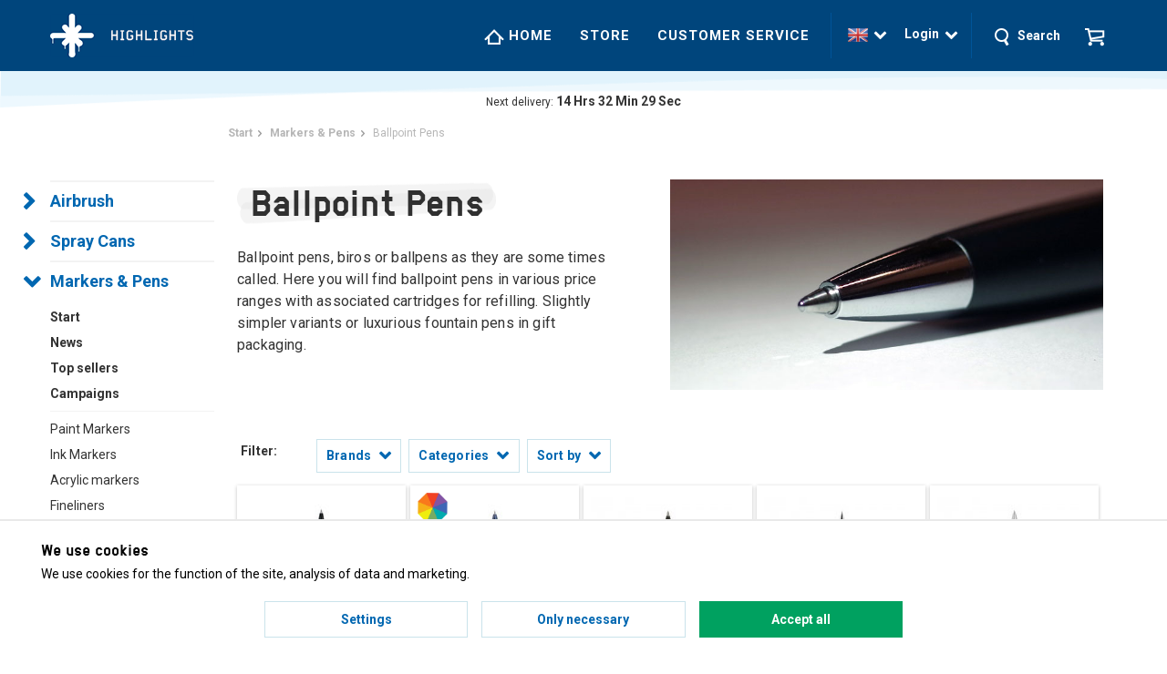

--- FILE ---
content_type: text/html; charset=UTF-8
request_url: https://hlstore.com/en/markers-pens/ballpoint-pens/
body_size: 13640
content:
<!doctype html>
<html lang="en" class="">
<head>
	<!-- Increasly A/B-test 07/03/18 -->
	<script async src='https://d191y0yd6d0jy4.cloudfront.net/sitegainer_5618560.js'></script>
	<meta http-equiv="content-type" content="text/html; charset=utf-8">

		<title>Ballpoint Pens | Highlights</title>

	<meta name="description" content="Buy ballpoint pens, biros or ballpens with associated cartridges for refilling. Slightly simpler variants or luxurious fountain pens in gift packaging.">
	<meta name="keywords" content="">
	<meta name="robots" content="index, follow">
			<meta name="viewport" content="width=device-width, initial-scale=1">
			<!-- WIKINGGRUPPEN 8.6.1 -->

	<link rel="shortcut icon" href="/favicon.png">
	<link rel="stylesheet" href="//wgrremote.se/fonts/wgr-icons/1.0/wgr-icons.min.css">
	<link rel="stylesheet" href="/js/jquery.fancybox-2.15/jquery.fancybox.css">
	<link href="https://fonts.googleapis.com/css?family=Roboto:400,500,700&display=swap" rel="stylesheet">

	<!-- Typekit -->
	<script async src="https://use.typekit.net/dap4mqe.js"></script>
	<script>try{Typekit.load({ async: true });}catch(e){}</script>

	<link rel="stylesheet" href="/frontend/view_desktop/css/compiled.css?599">
<link rel="stylesheet" href="/css/consent.css?1768771646"><link rel="canonical" href="https://hlstore.com/en/markers-pens/ballpoint-pens/">
<link rel="alternate" hreflang="sv" href="https://hlstore.com/markers-pennor/kulspetspennor/">
<link rel="alternate" hreflang="en" href="https://hlstore.com/en/markers-pens/ballpoint-pens/">
<script>
			window.dataLayer = window.dataLayer || [];
			function gtag(){dataLayer.push(arguments);}

			gtag('consent', 'default', {
				'ad_storage': 'denied',
				'analytics_storage': 'denied',
				'ad_user_data': 'denied',
				'ad_personalization': 'denied'
			});

			window.updateGoogleConsents = (function () {
				let consents = {};
				let timeout;
				const addConsents = (function() {
					let executed = false;
					return function() {
						if (!executed) {
							executed = true;
							gtag('consent', 'update', consents);
							delete window.updateGoogleConsents;
						}
					}
				})();

				return function (obj) {
					consents = { ...consents, ...obj };
					clearTimeout(timeout);
					setTimeout(addConsents, 25);
				}
			})();
		</script><script>
			document.addEventListener('DOMContentLoaded', function(){
				$(document).on('acceptCookies1', function() {
					$('body').append(atob('PHNjcmlwdD51cGRhdGVHb29nbGVDb25zZW50cyh7ICdhZF9zdG9yYWdlJzogJ2dyYW50ZWQnIH0pOzwvc2NyaXB0Pg=='));
				});
			});
			</script><script>
			document.addEventListener('DOMContentLoaded', function(){
				$(document).on('acceptCookies1', function() {
					$('body').append(atob('PHNjcmlwdD51cGRhdGVHb29nbGVDb25zZW50cyh7ICdhbmFseXRpY3Nfc3RvcmFnZSc6ICdncmFudGVkJyB9KTs8L3NjcmlwdD4='));
				});
			});
			</script><script>
			document.addEventListener('DOMContentLoaded', function(){
				$(document).on('acceptCookies1', function() {
					$('body').append(atob('PHNjcmlwdD51cGRhdGVHb29nbGVDb25zZW50cyh7ICdhZF91c2VyX2RhdGEnOiAnZ3JhbnRlZCcgfSk7PC9zY3JpcHQ+'));
				});
			});
			</script><script>
			document.addEventListener('DOMContentLoaded', function(){
				$(document).on('acceptCookies1', function() {
					$('body').append(atob('PHNjcmlwdD51cGRhdGVHb29nbGVDb25zZW50cyh7ICdhZF9wZXJzb25hbGl6YXRpb24nOiAnZ3JhbnRlZCcgfSk7PC9zY3JpcHQ+'));
				});
			});
			</script><script>
			document.addEventListener('DOMContentLoaded', function(){
				$(document).on('denyCookies1', function() {
					$('body').append(atob('PHNjcmlwdD51cGRhdGVHb29nbGVDb25zZW50cyh7ICdhZF9zdG9yYWdlJzogJ2RlbmllZCcgfSk7PC9zY3JpcHQ+'));
				});
			});
			</script><script>
			document.addEventListener('DOMContentLoaded', function(){
				$(document).on('denyCookies1', function() {
					$('body').append(atob('PHNjcmlwdD51cGRhdGVHb29nbGVDb25zZW50cyh7ICdhbmFseXRpY3Nfc3RvcmFnZSc6ICdkZW5pZWQnIH0pOzwvc2NyaXB0Pg=='));
				});
			});
			</script><script>
			document.addEventListener('DOMContentLoaded', function(){
				$(document).on('denyCookies1', function() {
					$('body').append(atob('PHNjcmlwdD51cGRhdGVHb29nbGVDb25zZW50cyh7ICdhZF91c2VyX2RhdGEnOiAnZGVuaWVkJyB9KTs8L3NjcmlwdD4='));
				});
			});
			</script><script>
			document.addEventListener('DOMContentLoaded', function(){
				$(document).on('denyCookies1', function() {
					$('body').append(atob('PHNjcmlwdD51cGRhdGVHb29nbGVDb25zZW50cyh7ICdhZF9wZXJzb25hbGl6YXRpb24nOiAnZGVuaWVkJyB9KTs8L3NjcmlwdD4='));
				});
			});
			</script><script>
			if (typeof dataLayer == 'undefined') {var dataLayer = [];} dataLayer.push(["set","url_passthrough","true"]); dataLayer.push({"ecommerce":{"currencyCode":"SEK","impressions":[{"name":"Pilot Ageless Present, Black","id":"PI-608971","price":692,"list":"Ballpoint Pens","category":"en\/markers-pens\/ballpoint-pens","position":1},{"name":"Pilot FriXion Clicker 0.7","id":"PI-417504","price":28.8,"list":"Ballpoint Pens","category":"en\/markers-pens\/ballpoint-pens","position":2},{"name":"Pilot FriXionball","id":"PI-322709","price":28,"list":"Ballpoint Pens","category":"en\/markers-pens\/ballpoint-pens","position":3},{"name":"Pilot MR Animal Collection, Black Crocodile","id":"PI-461538","price":204,"list":"Ballpoint Pens","category":"en\/markers-pens\/ballpoint-pens","position":4},{"name":"Pilot MR Animal Collection, White Tiger","id":"PI-461521","price":204,"list":"Ballpoint Pens","category":"en\/markers-pens\/ballpoint-pens","position":5},{"name":"Pilot Refill FriXion 0.7","id":"PI-356056","price":52,"list":"Ballpoint Pens","category":"en\/markers-pens\/ballpoint-pens","position":6},{"name":"Pilot Refill, BRFN-10M-L","id":"PI-283703","price":20,"list":"Ballpoint Pens","category":"en\/markers-pens\/ballpoint-pens","position":7},{"name":"Pilot Refill, BRFN-30M-B","id":"PI-311475","price":39.2,"list":"Ballpoint Pens","category":"en\/markers-pens\/ballpoint-pens","position":8}]}}); dataLayer.push({"event":"fireRemarketing","remarketing_params":{"ecomm_category":"en\/markers-pens\/ballpoint-pens","ecomm_pagetype":"category"}}); (function(w,d,s,l,i){w[l]=w[l]||[];w[l].push({'gtm.start':
			new Date().getTime(),event:'gtm.js'});var f=d.getElementsByTagName(s)[0],
			j=d.createElement(s),dl=l!='dataLayer'?'&l='+l:'';j.async=true;j.src=
			'//www.googletagmanager.com/gtm.js?id='+i+dl;f.parentNode.insertBefore(j,f);
			})(window,document,'script','dataLayer','GTM-KZZGFJV')
			</script><script>
			document.addEventListener('DOMContentLoaded', function(){
				$(document).on('acceptCookies1', function() {
					$('body').append(atob('PHNjcmlwdD4hZnVuY3Rpb24oZixiLGUsdixuLHQscyl7aWYoZi5mYnEpcmV0dXJuO249Zi5mYnE9ZnVuY3Rpb24oKXtuLmNhbGxNZXRob2Q/[base64]'));
				});
			});
			</script><meta name="google-site-verification" content="6uxcnkTb49neH0QjBq8a4QPgPF23Z3ctUo3abZgZ8a8" />
<meta name="facebook-domain-verification" content="ynaya91xv95qqohc0wlynqd6rzjlc0" />
<meta name="google-site-verification" content="B7aOneceU-y84w4V7A4dVJlIdU-FegaaKs2SeBE52MQ" />	<meta property="og:image" content="https://hlstore.com//images/category/kulspets_klar.jpg" />
	</head>
<link rel="stylesheet" href="/js/OwlCarousel2-2.2.0/assets/owl.carousel.css">
<link rel="stylesheet" href="/js/OwlCarousel2-2.2.0/assets/owl.theme.default.css">
<body class="view-category" itemscope itemtype="http://schema.org/WebPage">
	<!-- Google Tag Manager (noscript) -->
			<noscript><iframe src="https://www.googletagmanager.com/ns.html?id=GTM-KZZGFJV"
				height="0" width="0" style="display:none;visibility:hidden"></iframe></noscript>
			<!-- End Google Tag Manager (noscript) -->
<div class="l-mobile-header">
	<div class="mini-site-logo">
		<a href="/?lang=en"><img src="/frontend/view_desktop/design/logos/mobile-logo_sv.png" class="mini-site-logo" alt="Highlights" width="94" height="94"></a>
		<div class="mini-cart-info"><span class="mini-cart-info-text">The product has been added to your cart</span></div>
	</div>
	<button class="neutral-btn mini-cart js-touch-area" onclick="goToURL('/checkout?lang=en')">
		<div class="mini-cart-inner">
						<img src="/frontend/view_desktop/design/topcart_cartsymbol.png" class="topcart-icon" alt="Cart" width="44" height="40">
		</div>
	</button>
	<button class="neutral-btn mini-wishlist js-touch-area" onclick="goToURL('/wishlist?lang=en')">
		<div class="mini-wishlist-inner js-mobile-wishlist-link is-hidden" itemprop="url">
			<span class="mini-wishlist-count js-wishlist-count">0</span>
			<img src="/frontend/view_desktop/design/topcart_heartsymbol.png" class="wishlist-icon">
		</div>
	</button>
	<button class="neutral-btn mini-user js-touch-area">
		<div class="mini-user-inner"  itemprop="url">
			<img class="user-icon js-dropdown-icon" src="/frontend/view_desktop/design/icon-user-white.png" width="44" height="40">
			<img class="user-icon user-icon--blue js-dropdown-icon" src="/frontend/view_desktop/design/icon-user-blue.png" style="display:none;" width="44" height="40">
		</div>
	</button>
	<button class="neutral-btn mini-search js-touch-area">
		<img class="search-icon js-dropdown-icon" src="/frontend/view_desktop/design/icon-search-white.png" width="44" height="40">
		<img class="search-icon search-icon--blue js-dropdown-icon" src="/frontend/view_desktop/design/icon-search-blue.png" width="44" height="40">
	</button>
	<div class="mini-menu__divider"></div>
	<button class="neutral-btn mini-menu">Menu<i class="wgr-icon icon-chevron-down"></i></button>
</div>

<div class="page">
<div class="l-header">
	<div class="l-constrained clearfix">
		<div class="l-header-logo">
			<a class="site-logo" href="/?lang=en"><img src="/frontend/view_desktop/design/logos/logo_sv.png" srcset="/frontend/view_desktop/design/logos/logo_svx2.png 2x" alt="Highlights" width="308" height="94"></a>
			<a class="site-logo site-logo--small" href="/?lang=en"><img src="/frontend/view_desktop/design/logos/mobile-logo_sv.png" alt="Highlights" width="94" height="94"></a>
		</div>

		<div class="l-header-right">
			<div class="l-menubar clearfix">
									<ul class="nav-float site-nav">
						<li class="site-nav__home"><a href="/?lang=en"><img src="/frontend/view_desktop/design/icon-house-white.png" style="margin-top: 2px;"> Home</a></li>

						
						<li><a href="/en/info/store/">Store</a></li>

						<li><a href="/contact/?lang=en">Customer Service</a></li>
					</ul><!--End .site-nav -->
								</div> <!-- End .l-menubar -->
			<div class="menu-divider"></div>


			<div class="l-header-right__middle">
									<div class="l-header-language js-header-dropdown">
												<img src="/frontend/view_desktop/design/flags/flag_gb.gif" width="60" height="40">
						&nbsp;<i class="wgr-icon icon-chevron-down"></i>
						<div class="language-holder js-header-dropdown-body">
							<form class="lang-changer" name="valutaval" action="javascript:void(0)">
																		<a title="Svenska" href="https://hlstore.com/markers-pennor/kulspetspennor/">
											<img alt="Svenska" src="/frontend/view_desktop/design/flags/flag_se.gif" width="60" height="40">
										</a>
																				<a title="English" href="https://hlstore.com/en/markers-pens/ballpoint-pens/">
											<img alt="English" src="/frontend/view_desktop/design/flags/flag_gb.gif" width="60" height="40">
										</a>
																			<div class="currency-changer select-holder">
										<span class="select-title js-select-title">SEK<i class="wgr-icon icon-chevron-down"></i></span>
										<div class="select-dropdown js-select-dropdown">
																							<a href="#" class="select-option" onclick="setCurrency(this.text); return false;">EUR</a>
																								<a href="#" class="select-option" onclick="setCurrency(this.text); return false;">NOK</a>
																								<a href="#" class="select-option selected" onclick="setCurrency(this.text); return false;">SEK</a>
																						</div>
									</div>
																</form>
						</div>
					</div>
										<div class="l-header-user js-header-dropdown">
						<span>
						Login						&nbsp;<i class="wgr-icon icon-chevron-down"></i></span>
						<div class="user-holder js-header-dropdown-body">
							<form class="js-login" action="/customer-login/?action=login&lang=en" method="post">
				<div class="input-form input-form-inline input-form-inline--small">
					<div class="input-form__row">
						<label for="email">E-mail address:</label>
						<input type="text" name="epost" size="40" autocomplete="off" autocapitalize="off">
					</div>
					<div class="input-form__row">
						<label for="passsowrd">Password:</label>
						<input type="password" name="losen" size="20" autocomplete="off">
					</div>
				</div>
				<!--<input type="checkbox" name="komihag" value="1"><label for="rememberme">Keep me signed in</label>-->
				<br>
				<input class="btn btn--large btn--primary" type="submit" value="Login">
			</form>
			<br>
			<a href="/customer-login/?action=forgot-password-clicked">I forgot my password</a>						</div>
					</div>
								</div>
			<div class="menu-divider"></div>

							<div class="wishlist-placeholder js-wishlist-placeholder">
                </div>
			 	<div class="wishlist-button js-wishlist-button is-hidden">
					<a class="wishlist-link js-wishlist-link" href="/wishlist?lang=en" itemprop="url">
						<img src="/frontend/view_desktop/design/topcart_heartsymbol.png" class="wishlist-icon">
						<span class="wishlist-count js-wishlist-count">0</span>
					</a>
				</div>
				
			<div class="l-header-search js-header-dropdown js-header-search">
				<!-- Search Box -->
				<img class="search-icon js-dropdown-icon" src="/frontend/view_desktop/design/icon-search-white.png"><img class="search-icon js-dropdown-icon" src="/frontend/view_desktop/design/icon-search-blue.png" style="display:none;">&nbsp;&nbsp;<span>Search</span>
				<div class="search-holder js-header-dropdown-body">
					<form method="get" action="/search/" class="site-search input-highlight input-table input-table--middle" itemprop="potentialAction" itemscope itemtype="http://schema.org/SearchAction">
						<meta itemprop="target" content="https://hlstore.com/search/?q={q}&lang=en"/>
						<input type="hidden" name="lang" value="en">
						<div class="input-table__item stretched">
							<input type="search" autocomplete="off" value="" name="q" class="js-autocomplete-input neutral-btn stretched site-search__input" placeholder="Search products and categories" required itemprop="query-input">
							<div class="is-autocomplete-spinner"></div>
							<i class="is-autocomplete-clear autocomplete-clear wgr-icon icon-times-circle"></i>
						</div>
						<div class="input-table__item">
						    <button type="submit" class="neutral-btn site-search__btn"><i class="autocomplete-go wgr-icon icon-arrow-circle-right"></i></button>
						</div>
					</form>
				</div>
			</div>

			<div class="l-header-cart ">
									<div id="topcart-holder">
                    	<img src="/frontend/view_desktop/design/topcart_cartsymbol.png" class="topcart-icon js-dropdown-icon" alt="Cart">
                        <img src="/frontend/view_desktop/design/topcart_cartsymbol_blue.png" class="topcart-icon js-dropdown-icon" style="display:none;" alt="Cart">
						<div id="topcart-area">
							<i class="wgr-icon icon-cart topcart-font-icon"></i><div id="topcart-hoverarea"></div>						</div>
					</div>
					<div id="popcart" class="popcart js-header-dropdown-body">
											</div>
								</div>

					</div><!-- End .l-header-right -->

	</div>
</div><div class="l-header-border"></div><!-- End .l-header -->

<div class="l-holder clearfix">
	<div id="deliveryCounter" class="delivery-counter">
		Next delivery:		<div class="weekend-placeholder" style="display: none;">Next working day 13:00</div>
		<div id="countdown" data-lang="en" class="countdown"></div>
	</div>
	<div class="l-content clearfix">
		<div class="l-sidebar-primary">

			<!-- Categories -->
			<div class="module module--categories">
				<div class="module__body wipe">
					<ul class="listmenu listmenu-0"><li>
				<a href="/en/airbrush/" title="Airbrush">Airbrush<i class="menu-node js-menu-node wgr-icon icon-chevron-right" data-arrows="icon-chevron-down icon-chevron-right"></i></a><ul class="listmenu listmenu-1"><div class="featured-items"><li>
				<a href="/en/airbrush/" title="Start"><b>Start</b></a>
			</li>
			<li>
				<a href="/en/airbrush/news/" title="News"><b>News</b></a>
			</li>
			<li>
				<a href="/en/airbrush/toplist/" title="Top sellers"><b>Top sellers</b></a>
			</li>
			<li>
				<a href="/en/airbrush/campaigns/" title="Campaigns"><b>Campaigns</b></a>
			</li></div><li>
				<a href="/en/airbrush/airbrush-guns/" title="Airbrush Guns">Airbrush Guns</a></li><li>
				<a href="/en/airbrush/compressors/" title="Compressors">Compressors</a></li><li>
				<a href="/en/airbrush/airbrush-packs/" title="Airbrush packs">Airbrush packs</a></li><li>
				<a href="/en/airbrush/airbrush-colours/" title="Airbrush colours">Airbrush colours</a></li><li>
				<a href="/en/airbrush/mediums-varnishes/" title="Mediums &amp; Varnishes">Mediums & Varnishes</a></li><li>
				<a href="/en/airbrush/cleaning/" title="Cleaning">Cleaning</a></li><li>
				<a href="/en/airbrush/stencils-templates/" title="Stencils &amp; Templates">Stencils & Templates</a></li><li>
				<a href="/en/airbrush/tape-masking/" title="Tape &amp; Masking">Tape & Masking</a></li><li>
				<a href="/en/airbrush/protection/" title="Protection">Protection</a></li><li>
				<a href="/en/airbrush/replacement-parts/" title="Replacement parts">Replacement parts</a></li><li>
				<a href="/en/airbrush/airbrush-supplies/" title="Airbrush supplies">Airbrush supplies</a></li></ul></li><li>
				<a href="/en/spray-cans/" title="Spray Cans">Spray Cans<i class="menu-node js-menu-node wgr-icon icon-chevron-right" data-arrows="icon-chevron-down icon-chevron-right"></i></a><ul class="listmenu listmenu-1"><div class="featured-items"><li>
				<a href="/en/spray-cans/" title="Start"><b>Start</b></a>
			</li>
			<li>
				<a href="/en/spray-cans/news/" title="News"><b>News</b></a>
			</li>
			<li>
				<a href="/en/spray-cans/toplist/" title="Top sellers"><b>Top sellers</b></a>
			</li>
			<li>
				<a href="/en/spray-cans/campaigns/" title="Campaigns"><b>Campaigns</b></a>
			</li></div><li>
				<a href="/en/spray-cans/spray-paint/" title="Spray paint">Spray paint</a></li><li>
				<a href="/en/spray-cans/spray-varnish/" title="Spray Varnish">Spray Varnish</a></li><li>
				<a href="/en/spray-cans/primer/" title="Primer">Primer</a></li><li>
				<a href="/en/spray-cans/effect-spray/" title="Effect Spray">Effect Spray</a></li><li>
				<a href="/en/spray-cans/technical-spray-paint/" title="Technical Spray Paint">Technical Spray Paint</a></li><li>
				<a href="/en/spray-cans/water-based-spray/" title="Water Based Spray">Water Based Spray</a></li><li>
				<a href="/en/spray-cans/combo-packs/" title="Combo Packs">Combo Packs</a></li><li>
				<a href="/en/spray-cans/caps-nozzles/" title="Caps &amp; Nozzles">Caps & Nozzles</a></li><li>
				<a href="/en/spray-cans/gasmask-filters/" title="Gasmask &amp; filters">Gasmask & filters</a></li><li>
				<a href="/en/spray-cans/gloves-protection/" title="Gloves &amp; protection">Gloves & protection</a></li><li>
				<a href="/en/spray-cans/sanding-sponge-tape/" title="Sanding sponge &amp; Tape">Sanding sponge & Tape</a></li><li>
				<a href="/en/spray-cans/limited-edition/" title="Limited edition">Limited edition</a></li><li>
				<a href="/en/spray-cans/spray-accessories/" title="Spray accessories">Spray accessories</a></li><li>
				<a href="/en/spray-cans/stretch-film/" title="Stretch film">Stretch film</a></li><li>
				<a href="/en/spray-cans/merchandise/" title="Merchandise">Merchandise</a></li></ul></li><li class="is-listmenu-opened">
				<a class="selected" href="/en/markers-pens/" title="Markers &amp; Pens">Markers & Pens<i class="menu-node js-menu-node wgr-icon icon-chevron-down" data-arrows="icon-chevron-down icon-chevron-right"></i></a><ul class="listmenu listmenu-1"><div class="featured-items"><li>
				<a href="/en/markers-pens/" title="Start"><b>Start</b></a>
			</li>
			<li>
				<a href="/en/markers-pens/news/" title="News"><b>News</b></a>
			</li>
			<li>
				<a href="/en/markers-pens/toplist/" title="Top sellers"><b>Top sellers</b></a>
			</li>
			<li>
				<a href="/en/markers-pens/campaigns/" title="Campaigns"><b>Campaigns</b></a>
			</li></div><li>
				<a href="/en/markers-pens/paint-markers/" title="Paint Markers">Paint Markers</a></li><li>
				<a href="/en/markers-pens/ink-markers/" title="Ink Markers">Ink Markers</a></li><li>
				<a href="/en/markers-pens/acrylic-markers/" title="Acrylic markers">Acrylic markers</a></li><li>
				<a href="/en/markers-pens/fineliners/" title="Fineliners">Fineliners</a></li><li>
				<a href="/en/markers-pens/squeeze-markers/" title="Squeeze markers">Squeeze markers</a></li><li>
				<a href="/en/markers-pens/design-markers/" title="Design Markers">Design Markers</a></li><li>
				<a href="/en/markers-pens/industrial-markers/" title="Industrial Markers">Industrial Markers</a></li><li>
				<a href="/en/markers-pens/industrial-crayons/" title="Industrial crayons">Industrial crayons</a></li><li>
				<a href="/en/markers-pens/chalk-markers/" title="Chalk Markers">Chalk Markers</a></li><li>
				<a href="/en/markers-pens/felt-tip-markers/" title="Felt tip markers">Felt tip markers</a></li><li class="is-listmenu-opened">
				<a class="selected" href="/en/markers-pens/ballpoint-pens/" title="Ballpoint Pens">Ballpoint Pens</a></li><li>
				<a href="/en/markers-pens/water-color-pencils/" title="Water Color Pencils">Water Color Pencils</a></li><li>
				<a href="/en/markers-pens/calligraphy-pens/" title="Calligraphy pens">Calligraphy pens</a></li><li>
				<a href="/en/markers-pens/pencils/" title="Pencils">Pencils</a></li><li>
				<a href="/en/markers-pens/pastel/" title="Pastel">Pastel</a></li><li>
				<a href="/en/markers-pens/marker-refill/" title="Marker Refill">Marker Refill</a></li><li>
				<a href="/en/markers-pens/empty-markers/" title="Empty markers">Empty markers</a></li><li>
				<a href="/en/markers-pens/nibs-accessories/" title="Nibs &amp; Accessories">Nibs & Accessories</a></li><li>
				<a href="/en/markers-pens/train-models/" title="Train models">Train models</a></li><li>
				<a href="/en/markers-pens/discounted-packs/" title="Discounted Packs">Discounted Packs</a></li><li>
				<a href="/en/markers-pens/stickers/" title="Stickers">Stickers</a></li></ul></li><li>
				<a href="/en/art-supplies/" title="Art Supplies">Art Supplies<i class="menu-node js-menu-node wgr-icon icon-chevron-right" data-arrows="icon-chevron-down icon-chevron-right"></i></a><ul class="listmenu listmenu-1"><div class="featured-items"><li>
				<a href="/en/art-supplies/" title="Start"><b>Start</b></a>
			</li>
			<li>
				<a href="/en/art-supplies/news/" title="News"><b>News</b></a>
			</li>
			<li>
				<a href="/en/art-supplies/toplist/" title="Top sellers"><b>Top sellers</b></a>
			</li>
			<li>
				<a href="/en/art-supplies/campaigns/" title="Campaigns"><b>Campaigns</b></a>
			</li></div><li>
				<a href="/en/art-supplies/acrylic-paint/" title="Acrylic paint">Acrylic paint</a></li><li>
				<a href="/en/art-supplies/water-colours/" title="Water colours">Water colours</a></li><li>
				<a href="/en/art-supplies/oil-paint/" title="Oil Paint">Oil Paint</a></li><li>
				<a href="/en/art-supplies/ink-paint/" title="Ink &amp; Paint">Ink & Paint</a></li><li>
				<a href="/en/art-supplies/painting-mediums/" title="Painting mediums">Painting mediums</a></li><li>
				<a href="/en/art-supplies/artist-paint-brushes/" title="Artist Paint Brushes">Artist Paint Brushes</a></li><li>
				<a href="/en/art-supplies/canvas-surfaces/" title="Canvas &amp; Surfaces">Canvas & Surfaces</a></li><li>
				<a href="/en/art-supplies/painting-accessories/" title="Painting accessories">Painting accessories</a></li><li>
				<a href="/en/art-supplies/calligraphy/" title="Calligraphy">Calligraphy</a></li><li>
				<a href="/en/art-supplies/sketch-books-papers/" title="Sketch books &amp; Papers">Sketch books & Papers</a></li><li>
				<a href="/en/art-supplies/cutting-mats/" title="Cutting Mats">Cutting Mats</a></li><li>
				<a href="/en/art-supplies/drawing-tools-accessories/" title="Drawing Tools &amp; Accessories">Drawing Tools & Accessories</a></li><li>
				<a href="/en/art-supplies/light-tables-projectors/" title="Light Tables &amp; Projectors">Light Tables & Projectors</a></li><li>
				<a href="/en/art-supplies/stencils-templates/" title="Stencils &amp; Templates">Stencils & Templates</a></li><li>
				<a href="/en/art-supplies/screen-printing/" title="Screen printing">Screen printing</a></li><li>
				<a href="/en/art-supplies/combo-packs/" title="Combo Packs">Combo Packs</a></li><li>
				<a href="/en/art-supplies/lino-printing/" title="Lino printing">Lino printing</a></li><li>
				<a href="/en/art-supplies/sign-painting/" title="Sign painting">Sign painting</a></li><li>
				<a href="/en/art-supplies/textile-paint/" title="Textile Paint">Textile Paint</a></li><li>
				<a href="/en/art-supplies/latex-paint/" title="Latex paint">Latex paint</a></li><li>
				<a href="/en/art-supplies/gouache-paint/" title="Gouache Paint">Gouache Paint</a></li><li>
				<a href="/en/art-supplies/paint-brushes-rollers/" title="Paint Brushes &amp; Rollers">Paint Brushes & Rollers</a></li><li>
				<a href="/en/art-supplies/stickers/" title="Stickers">Stickers</a></li><li>
				<a href="/en/art-supplies/coloring-books/" title="Coloring Books">Coloring Books</a></li></ul></li><li>
				<a href="/en/books-magazines/" title="Books &amp; Magazines">Books & Magazines<i class="menu-node js-menu-node wgr-icon icon-chevron-right" data-arrows="icon-chevron-down icon-chevron-right"></i></a><ul class="listmenu listmenu-1"><div class="featured-items"><li>
				<a href="/en/books-magazines/" title="Start"><b>Start</b></a>
			</li>
			<li>
				<a href="/en/books-magazines/news/" title="News"><b>News</b></a>
			</li>
			<li>
				<a href="/en/books-magazines/toplist/" title="Top sellers"><b>Top sellers</b></a>
			</li>
			<li>
				<a href="/en/books-magazines/campaigns/" title="Campaigns"><b>Campaigns</b></a>
			</li></div><li>
				<a href="/en/books-magazines/graffiti-books/" title="Graffiti Books">Graffiti Books</a></li><li>
				<a href="/en/books-magazines/graffiti-magazines/" title="Graffiti Magazines">Graffiti Magazines</a></li><li>
				<a href="/en/books-magazines/hip-hop/" title="Hip hop">Hip hop</a></li><li>
				<a href="/en/books-magazines/classics/" title="Classics">Classics</a></li><li>
				<a href="/en/books-magazines/street-art/" title="Street Art">Street Art</a></li><li>
				<a href="/en/books-magazines/art-design/" title="Art &amp; Design">Art & Design</a></li><li>
				<a href="/en/books-magazines/do-it-yourself/" title="Do it yourself">Do it yourself</a></li><li>
				<a href="/en/books-magazines/collectibles/" title="Collectibles">Collectibles</a></li><li>
				<a href="/en/books-magazines/lifestyle-culture/" title="Lifestyle &amp; Culture">Lifestyle & Culture</a></li><li>
				<a href="/en/books-magazines/coloring-books/" title="Coloring Books">Coloring Books</a></li><li>
				<a href="/en/books-magazines/sticker-books/" title="Sticker Books">Sticker Books</a></li><li>
				<a href="/en/books-magazines/tattoos/" title="Tattoos">Tattoos</a></li><li>
				<a href="/en/books-magazines/fanzines/" title="Fanzines">Fanzines</a></li></ul></li><li>
				<a href="/en/streetwear/" title="Streetwear">Streetwear<i class="menu-node js-menu-node wgr-icon icon-chevron-right" data-arrows="icon-chevron-down icon-chevron-right"></i></a><ul class="listmenu listmenu-1"><div class="featured-items"><li>
				<a href="/en/streetwear/" title="Start"><b>Start</b></a>
			</li>
			<li>
				<a href="/en/streetwear/news/" title="News"><b>News</b></a>
			</li>
			<li>
				<a href="/en/streetwear/toplist/" title="Top sellers"><b>Top sellers</b></a>
			</li>
			<li>
				<a href="/en/streetwear/campaigns/" title="Campaigns"><b>Campaigns</b></a>
			</li></div><li>
				<a href="/en/streetwear/accessories/" title="Accessories">Accessories</a></li><li>
				<a href="/en/streetwear/pants/" title="Pants">Pants</a></li><li>
				<a href="/en/streetwear/jackets/" title="Jackets">Jackets</a></li><li>
				<a href="/en/streetwear/caps/" title="Caps">Caps</a></li><li>
				<a href="/en/streetwear/beanies/" title="Beanies">Beanies</a></li><li>
				<a href="/en/streetwear/bags-backpacks/" title="Bags &amp; Backpacks">Bags & Backpacks</a></li><li>
				<a href="/en/streetwear/shirts/" title="Shirts">Shirts</a></li><li>
				<a href="/en/streetwear/t-shirts/" title="T-shirts">T-shirts</a></li><li>
				<a href="/en/streetwear/sweats-hoodies/" title="Sweats &amp; Hoodies">Sweats & Hoodies</a></li><li>
				<a href="/en/streetwear/shorts/" title="Shorts">Shorts</a></li><li>
				<a href="/en/streetwear/swimwear/" title="Swimwear">Swimwear</a></li></ul></li><li>
				<a href="/en/prints/" title="Prints">Prints</a></li></ul>				</div>
			</div> <!-- End .module -->

			<!-- Other Stuff -->
			<div class="module module--small">
				<div class="module__body wipe">
					<ul class="listmenu listmenu-0">
												<li>
							<a class="" href="/brands/?lang=en">
								Brands							</a>
													</li>

												<li>
							<a class="" href="/contact/?lang=en">Customer Service</a>
							<ul class="listmenu listmenu-1">
								<li>
									<a class="" href="/contact/?lang=en">Contact us</a>
								</li>
																		<li><a class="" href="/en/info/about-us/">About us</a></li>
																				<li><a class="" href="/en/info/work-at-highlights/">Work at Highlights</a></li>
																				<li><a class="" href="/en/info/shipping-policy/">Shipping policy</a></li>
																				<li><a class="" href="/en/info/terms-and-conditions/">Terms and Conditions</a></li>
																				<li><a class="" href="/en/info/store/">Store</a></li>
																				<li><a class="" href="/en/info/returns/">Returns</a></li>
																		<li>
									<a class="" href="/faq?lang=en">FAQ (questions & answers)</a>
								</li>
							</ul>
						</li>

												<li>
							<a class="" href="/en/gift-certificates/?lang=en">Gift card</a>
						</li>
												<li>
							<a class="" href="/guides-and-tips?lang=en">Guides & Tips</a>
						</li>
					</ul>
				</div>
			</div> <!-- End .module -->

							<div class="module customer-service-module">
					<div class="module__body wipe"><p style="text-align: center;"><b>Highlights Est. 2001</b></p><hr><p style="text-align: center;"><span style="font-size: 20px;">info@hlstore.com</span></p><ul><li><img alt="" height="13" src="/userfiles/image/icon-check-mark-green%402x.png" width="13">&nbsp;Deliveries everyday</li><li><img alt="" height="13" src="/userfiles/image/icon-check-mark-green%402x.png" width="13">&nbsp;Shipping from 9 EUR&nbsp;</li><li><img alt="" height="13" src="/userfiles/image/icon-check-mark-green%402x.png" width="13">&nbsp;19 years experience</li></ul><hr></div>
				</div><!-- End .module -->
						</div><!-- End of .l-sidebar-primary -->
		<div class="l-main">
							<ol class="nav breadcrumbs clearfix" itemprop="breadcrumb" itemscope itemtype="http://schema.org/BreadcrumbList">
					<li itemprop="itemListElement" itemscope itemtype="http://schema.org/ListItem">
						<meta itemprop="position" content="1">
						<a href="/?lang=en" itemprop="item"><span itemprop="name">Start</span></a><i class="wgr-icon icon-arrow-right5" style="vertical-align:middle;"></i>					</li>
												<li itemprop="itemListElement" itemscope itemtype="http://schema.org/ListItem">
								<meta itemprop="position" content="2">
								<a href="/en/markers-pens/" title="Markers &amp; Pens" itemprop="item"><span itemprop="name">Markers & Pens</span></a><i class="wgr-icon icon-arrow-right5" style="vertical-align:middle;"></i>							</li>
														<li>Ballpoint Pens</li>
											</ol>
							<div class="l-inner">
	<div class="l-category-top clearfix">
					<div class="l-category-col-1">
					<h1 class="category-heading top-title" itemprop="headline"><span class="highlight-title">Ballpoint Pens</span></h1>
					<div class="category-lead" itemprop="description"><p>Ballpoint pens, biros or ballpens&nbsp;as they are some times called. Here you will find ballpoint pens in various price ranges with associated cartridges for refilling. Slightly simpler variants or luxurious fountain pens in gift packaging.</p></div>
						</div><div class="l-category-col-2">
				<img class="category-image" src="/images/category/kulspets_klar.jpg" alt="Ballpoint Pens hlstore.com">
			</div>
				</div>

	<div class="filter-section-holder">
				<div class="filter-section-inner">
					<span class="filter-section-title js-selection-title selection-title">Filter:</span>
					<ul class="nav filter-section clearfix filter-responsive js-selection-body selection-body"><li class="filter-item js-filter-item">
									<div class="filter-item-title__wrapper">
										<span class="filter-item-title">Brands</span>
										<i class="wgr-icon icon-chevron-down filter-item-icon"></i>
									</div>

									<div class="filter-item-options js-filter-item-options" id="filter-multiselect-1001"><div class="js-close-filter filter-close"><i class="wgr-icon icon-times-circle"></i><span>Close</span></div><div class="filter-item-option"><input type="checkbox" class="js-filter-cb" data-filterid="8888150" value="Pilot"  id="8888150">
											<label for="8888150">Pilot</label></div></div>
									</li><li class="filter-item js-filter-item">
									<div class="filter-item-title__wrapper">
										<span class="filter-item-title">Categories</span>
										<i class="wgr-icon icon-chevron-down filter-item-icon"></i>
									</div>

									<div class="filter-item-options js-filter-item-options" id="filter-multiselect-1002"><div class="js-close-filter filter-close"><i class="wgr-icon icon-times-circle"></i><span>Close</span></div><div class="filter-item-option"><input type="checkbox" class="js-filter-cb" data-filterid="7777242" value="Ballpoint Pens"  id="7777242">
											<label for="7777242">Ballpoint Pens</label></div></div>
									</li><form class="filter-item js-filter-item" action="?" method="post" onsubmit="return false">
								<div class="filter-item-title__wrapper">
									<span class="filter-item-title">Sort by</span>
									<i class="wgr-icon icon-chevron-down filter-item-icon"></i>
								</div>
								<ul class="filter-item-options js-filter-item-options">
									<li class="filter-item-option">
										<input onclick="sorteraGrupp(1)" data-sortid="1"
											type="radio" name="sortering" value="namn" id="sort_namn"
											checked="checked">
										<label for="sort_namn">Name</label>
									</li><li class="filter-item-option">
										<input onclick="sorteraGrupp(2)" data-sortid="2"
											type="radio" name="sortering" value="prisasc" id="sort_prisasc"
											>
										<label for="sort_prisasc">Price ascending</label>
									</li><li class="filter-item-option">
										<input onclick="sorteraGrupp(3)" data-sortid="3"
											type="radio" name="sortering" value="prisdesc" id="sort_prisdesc"
											>
										<label for="sort_prisdesc">Price descending</label>
									</li><li class="filter-item-option">
										<input onclick="sorteraGrupp(4)" data-sortid="4"
											type="radio" name="sortering" value="senast" id="sort_senast"
											>
										<label for="sort_senast">Latest items</label>
									</li>								</ul>
							</form></ul>
				</div>
				<div id="js-chosen-filters" class="filter-section-chosen"></div>
				<li class="filter-section-count"><span></span>&nbsp;categories</li>
			</div>			<ul class="grid-gallery grid-gallery--products">
				<li data-productid="8229" class="product-item"><div class="product-item__img">
							<a href="/en/markers-pens/ballpoint-pens/pilot-ageless-present-black/"><img src="/images/list/1-96637.jpg" srcset="/images/normal/1-96637.jpg 2x" alt="Pilot Ageless Present, Black"></a>
						</div>
						<div class="product-item__body">
							<h3 class="product-item__heading">Pilot Ageless Present, Black</h3><div class="product-item__phrase">Luxurious ballpoint pen!</div><span class="price">865 kr</span><div class="product-item__buttons">
						<a class="btn" title="Pilot Ageless Present, Black" href="/en/markers-pens/ballpoint-pens/pilot-ageless-present-black/">Info</a>&nbsp;<a class="btn btn--primary buybuttonRuta" rel="nofollow" data-cid="21990" href="/checkout/?action=additem&amp;id=8229&lang=en">Buy</a></div></div>
			  	</li><li data-productid="344" class="product-item"><div class="color-count-banner"><span>7</span></div><div class="product-item__img">
							<a href="/en/markers-pens/ballpoint-pens/pilot-frixion-clicker-07/"><img src="/images/list/pilot-frixion-clicker-07-88878.jpg" srcset="/images/normal/pilot-frixion-clicker-07-88878.jpg 2x" alt="Pilot FriXion Clicker 0.7"></a>
						</div>
						<div class="product-item__body">
							<h3 class="product-item__heading">Pilot FriXion Clicker 0.7</h3><div class="product-item__phrase">Erasable pen!</div><span class="price">36 kr</span><div class="product-item__buttons">
						<a class="btn" title="Pilot FriXion Clicker 0.7" href="/en/markers-pens/ballpoint-pens/pilot-frixion-clicker-07/">Info</a>&nbsp;<a class="btn btn--primary" href="/en/markers-pens/ballpoint-pens/pilot-frixion-clicker-07/">Buy</a></div></div>
			  	</li><li data-productid="1205" class="product-item"><div class="product-item__img">
							<a href="/en/markers-pens/ballpoint-pens/pilot-frixionball/"><img src="/images/list/pilot-frixionball.jpg" srcset="/images/normal/pilot-frixionball.jpg 2x" alt="Pilot FriXionball"></a>
						</div>
						<div class="product-item__body">
							<h3 class="product-item__heading">Pilot FriXionball</h3><div class="product-item__phrase">Erasable ball-point pen</div><span class="price">35 kr</span><div class="product-item__buttons">
						<a class="btn" title="Pilot FriXionball" href="/en/markers-pens/ballpoint-pens/pilot-frixionball/">Info</a>&nbsp;<a class="btn btn--primary buybuttonRuta" rel="nofollow" data-cid="5621" href="/checkout/?action=additem&amp;id=1205&lang=en">Buy</a></div></div>
			  	</li><li data-productid="1599" class="product-item"><div class="product-item__img">
							<a href="/en/markers-pens/ballpoint-pens/pilot-mr-animal-collection-black-crocodile/"><img src="/images/list/pilot-mr-animal-collection-black-crocodile.jpg" srcset="/images/normal/pilot-mr-animal-collection-black-crocodile.jpg 2x" alt="Pilot MR Animal Collection, Black Crocodile"></a>
						</div>
						<div class="product-item__body">
							<h3 class="product-item__heading">Pilot MR Animal Collection, Black Crocodile</h3><div class="product-item__phrase">Ballpoint</div><span class="price">255 kr</span><div class="product-item__buttons">
						<a class="btn" title="Pilot MR Animal Collection, Black Crocodile" href="/en/markers-pens/ballpoint-pens/pilot-mr-animal-collection-black-crocodile/">Info</a>&nbsp;<a class="btn btn--primary buybuttonRuta" rel="nofollow" data-cid="6015" href="/checkout/?action=additem&amp;id=1599&lang=en">Buy</a></div></div>
			  	</li><li data-productid="1600" class="product-item"><div class="product-item__img">
							<a href="/en/markers-pens/ballpoint-pens/pilot-mr-animal-collection-white-tiger/"><img src="/images/list/pilot-mr-animal-collection-white-tiger.jpg" srcset="/images/normal/pilot-mr-animal-collection-white-tiger.jpg 2x" alt="Pilot MR Animal Collection, White Tiger"></a>
						</div>
						<div class="product-item__body">
							<h3 class="product-item__heading">Pilot MR Animal Collection, White Tiger</h3><div class="product-item__phrase">Ballpoint</div><span class="price">255 kr</span><div class="product-item__buttons">
						<a class="btn" title="Pilot MR Animal Collection, White Tiger" href="/en/markers-pens/ballpoint-pens/pilot-mr-animal-collection-white-tiger/">Info</a>&nbsp;<a class="btn btn--primary buybuttonRuta" rel="nofollow" data-cid="6016" href="/checkout/?action=additem&amp;id=1600&lang=en">Buy</a></div></div>
			  	</li><li data-productid="346" class="product-item"><div class="color-count-banner"><span>10</span></div><div class="product-item__img">
							<a href="/en/markers-pens/ballpoint-pens/pilot-refill-frixion-07/"><img src="/images/list/pilot-patron-refill-frixion-07-76207.jpg" srcset="/images/normal/pilot-patron-refill-frixion-07-76207.jpg 2x" alt="Pilot Patron/Refill FriXion 0.7 frixion clicker refill"></a>
						</div>
						<div class="product-item__body">
							<h3 class="product-item__heading">Pilot Refill FriXion 0.7</h3><div class="product-item__phrase">3 cartridges</div><span class="price">65 kr</span><div class="product-item__buttons">
						<a class="btn" title="Pilot Refill FriXion 0.7" href="/en/markers-pens/ballpoint-pens/pilot-refill-frixion-07/">Info</a>&nbsp;<a class="btn btn--primary" href="/en/markers-pens/ballpoint-pens/pilot-refill-frixion-07/">Buy</a></div></div>
			  	</li><li data-productid="1610" class="product-item"><div class="product-item__img">
							<a href="/en/markers-pens/ballpoint-pens/pilot-refill-brfn-10m-l/"><img src="/images/list/pilot-patron-refill-brfn-10m-l.jpg" srcset="/images/normal/pilot-patron-refill-brfn-10m-l.jpg 2x" alt="Pilot Refill, BRFN-10M-L"></a>
						</div>
						<div class="product-item__body">
							<h3 class="product-item__heading">Pilot Refill, BRFN-10M-L</h3><div class="product-item__phrase">Blue ink</div><span class="price">25 kr</span><div class="product-item__buttons">
						<a class="btn" title="Pilot Refill, BRFN-10M-L" href="/en/markers-pens/ballpoint-pens/pilot-refill-brfn-10m-l/">Info</a>&nbsp;<a class="btn btn--primary buybuttonRuta" rel="nofollow" data-cid="6026" href="/checkout/?action=additem&amp;id=1610&lang=en">Buy</a></div></div>
			  	</li><li data-productid="1609" class="product-item"><div class="product-item__img">
							<a href="/en/markers-pens/ballpoint-pens/pilot-refill-brfn-30m-b/"><img src="/images/list/pilot-patron-refill-brfn-30m-b.jpg" srcset="/images/normal/pilot-patron-refill-brfn-30m-b.jpg 2x" alt="Pilot Refill, BRFN-30M-B"></a>
						</div>
						<div class="product-item__body">
							<h3 class="product-item__heading">Pilot Refill, BRFN-30M-B</h3><div class="product-item__phrase">Black ink</div><span class="price">49 kr</span><div class="product-item__buttons">
						<a class="btn" title="Pilot Refill, BRFN-30M-B" href="/en/markers-pens/ballpoint-pens/pilot-refill-brfn-30m-b/">Info</a>&nbsp;<a class="btn btn--primary buybuttonRuta" rel="nofollow" data-cid="6025" href="/checkout/?action=additem&amp;id=1609&lang=en">Buy</a></div></div>
			  	</li>			</ul>
			<div class="category-description js-category-description" itemprop="description"><h2 style="text-align: center;">Ball point pen</h2><p>The ballpoint pen; the immortal classic. We&#39;ve all used a ballpoint pen at some point, and it&#39;s often underrated in creation. Ballpoint pens are ink pens that release ink with the help of a small rolling ball in the tip of the pen.</p><p>Ballpoint pens have different sizes of ball that give different lines. The smaller the ball your ballpoint pen has, the finer the lines. Ballpoint pens are suitable for writing or drawing thin lines and small details. The ink in the container of the ballpoint pen is extra fast drying to avoid smearing the ink when you write or draw. A ballpoint pen often has a buckle to be easily attached to the desired object.</p><p>&nbsp;</p><div class="grid grid-2"><div class="grid-item grid-item-1-2"><div class="grid-content grid-content-1"><h2><img alt="kulspetspenna bläckpenna" height="335" src="/userfiles/image/kulspetspenna.png" width="504"></h2><p>&nbsp;</p></div></div><div class="grid-item grid-item-1-2"><div class="grid-content grid-content-2"><h2><img alt="kulspetspenna present" height="335" src="/userfiles/image/kulspetspenna%20present.png" width="504"></h2><p>&nbsp;</p></div></div></div><p><a href="https://hlstore.com/konstnarsmaterial/kulspetspennor/pilot-frixion-clicker-07/">Pilot FriXion Clicker 0.7</a> is a popular and affordable ballpoint pen that can be erased. This ballpoint pen is available in the popular colors red, black, blue, green, violet, light blue and pink. If you run out of ink in your ballpoint pen, simply refill with new&nbsp;<a href="https://hlstore.com/konstnarsmaterial/kulspetspennor/pilot-patron-refill-frixion-07/">Refill f&ouml;r Pilot FriXion Clicker 0.7</a>.</p><p>Are you looking for a more exclusive ballpoint pen, perhaps as a gift for someone you appreciate? Then we recommend these ballpoint pens:&nbsp;<a href="https://hlstore.com/konstnarsmaterial/kulspetspennor/pilot-mr-animal-collection-black-crocodile/">Pilot MR Animal Collection, Black Crocodile</a>&nbsp;and&nbsp;<a href="https://hlstore.com/konstnarsmaterial/kulspetspennor/pilot-mr-animal-collection-white-tiger/">Pilot MR Animal Collection, White Tiger</a>. Of course, these ballpoint pens are also refillable with&nbsp;<a href="https://hlstore.com/brands/pilot/pilot-patron-refill-brfn-10m-l/">Pilot Refill</a>.</p><div class="category-description-fade"></div></div><div class="category-description-toggle js-category-description-toggle" data-textopen="Show full description" data-textclose="Close">Show full description</div></div> <!-- End .l-inner -->
</div> <!-- End .l-main -->


</div> <!-- End .l-content -->
</div><!-- End .l-holder -->

<div class="l-footer-border"></div><div class="l-footer">
	<div class="l-footer-top l-constrained">
		<div class="l-footer-top__left clearfix">
			<div class="l-footer-top__left__left">
				<!-- About us -->
				<div class="l-footer-about">
					<h2>Highlights</h2><p>Sweden&#39;s No.1 lifestyle store with focus on graffiti, street culture, art supplies and streetwear. Our first store opened 2001 and we have been online since 2003. Read more about&nbsp;<a href="/en/info/about-us/">Highlights</a>!</p>				</div>

				<!-- Newsletter subscription -->
				<div class="l-footer-newsletter">
					<div class="l-footer-newsletter__left">
						<p>Subscribe to our newsletter and get the latest news!</p><p><a href="/newsletter/">Do you want to unsubscribe?</a></p>					</div><div class="l-footer-newsletter__right">
						<b>Your e-mail:</b>
						<form action="/newsletter/?lang=en" method="post" class="footer-newsletter" id="footerNewsletterForm">
														<input type="hidden" name="captchakey1s1" value="MjI1NDc0NDgyOTQ0OTI4NzQy">
							<input type="hidden" name="captchakey2s1" value="0+eGoZG90wb56ObFne6AyatiyPqxGKnJXLx4jqyIP+PAxXzdk3koPwt1WMMS0iQujb7zKVkdlIT+Y0PJ853NQA==">
							<input type="email" name="epost" required><a class="btn btn--primary" href="#" onclick="return footerNewsletterFormSubmit()">OK</a><br>
													</form>
					</div>
				</div>
			</div>
			<div class="l-footer-store clearfix">
				<figure class="image"><img alt="Highlights store in Södermalm" height="275" src="/userfiles/image/store_1.jpg" width="460"><figcaption><a href="/en/info/our-stores/">Show info &amp; map</a></figcaption></figure><h3>Highlights S&ouml;dermalm</h3><p>Tj&auml;rhovsgatan 1. Stockholm<br>Tel: 08&ndash;6436900</p><p>Open Hours<br>Monday - Friday: 11.00 - 18.00<br>Saturday: 11.00 - 16.00<br>Sunday: Closed</p><p>&nbsp;</p>			</div>
			<div class="l-footer-menu">
								<li><a class="" href="/contact/?lang=en">Customer Service</a></li>

										<li><a class="" href="/en/info/about-us/">About us</a></li>
												<li><a class="" href="/en/info/work-at-highlights/">Work at Highlights</a></li>
												<li><a class="" href="/en/info/shipping-policy/">Shipping policy</a></li>
												<li><a class="" href="/en/info/terms-and-conditions/">Terms and Conditions</a></li>
												<li><a class="" href="/en/info/store/">Store</a></li>
												<li><a class="" href="/en/info/returns/">Returns</a></li>
										<li><a class="" href="/faq/?lang=en">FAQ (questions & answers)</a></li>
			</div>
		</div>
		<div class="l-footer-top__right clearfix">
			<div class="l-footer-top__right--brands">
				<ul><li><a href="https://hlstore.com/en/brands/uni-posca-markers/"><img alt="" height="97" src="/userfiles/image/liten-sidfot-logo-POSCA.png" width="100"></a></li><li><a href="https://hlstore.com/en/brands/streetwear/carhartt/"><img alt="" height="97" src="/userfiles/image/carhartt(1).png" width="100"></a></li><li><a href="https://hlstore.com/en/brands/spray-cans/montana-cans/"><img alt="" height="97" src="/userfiles/image/montanacans.png" width="100"></a></li><li><a href="https://hlstore.com/en/brands/spray-cans/molotow/"><img alt="" height="97" src="/userfiles/image/molotow(1).png" width="100"></a></li><li><a href="https://hlstore.com/en/brands/streetwear/eastpak/"><img alt="" height="97" src="/userfiles/image/eastpak.png" width="100"></a></li><li><a href="https://hlstore.com/en/brands/art-supplies/faber-castell/"><img alt="" height="97" src="/userfiles/image/fabercas.png" width="100"></a></li><li><a href="https://hlstore.com/en/brands/art-supplies/iwata/"><img alt="" height="97" src="/userfiles/image/iwata.png" width="100"></a></li><li><a href="https://hlstore.com/en/brands/mtn/"><img alt="" height="97" src="/userfiles/image/liten-sidfot-logo-MTN.png" width="100"></a></li></ul><p><a href="/brands/?lang=en">All our brands</a></p>			</div>
		</div>

	</div>
	<div class="l-footer-bottom l-constrained">
		<table cellpadding="1" cellspacing="1"><tbody><tr><td style="text-align: center;" width="40px"><i class="wgr-icon icon-facebook-square" style="color:rgb(0, 0, 0);font-size:30px;"></i></td><td><a href="https://sv-se.facebook.com/hlstore/" target="_blank">Highlights on Facebook</a></td></tr><tr><td style="text-align: center;" width="40px"><i class="wgr-icon icon-instagram-2" style="color:rgb(0, 0, 0);font-size:30px;"></i></td><td><a href="https://www.instagram.com/hlstore/" target="_blank">Highlights on Instagram</a></td></tr><tr><td style="text-align: center;" width="40px"><i class="wgr-icon icon-youtube-play" style="color:rgb(0, 0, 0);font-size:30px;"></i></td><td><a href="https://www.youtube.com/user/HighlightsTV" target="_blank">Highlights Youtube</a></td></tr><tr><td style="text-align: center;" width="40px"><img alt="" height="500" src="/userfiles/image/Black-TikTok-Logo-wgr.png" width="500"></td><td><a href="https://www.tiktok.com/@hlstore.sthlm" target="_blank">Highlights on Tiktok</a></td></tr></tbody></table><p>&nbsp;</p>	</div>
</div><!-- End .l-footer -->

<div class="l-bottom clearfix">
	<div class="copyrights">
		<p>&copy; 2001&ndash;2026&nbsp;Highlights/KR Distribution AB.</p>	</div>
	<!-- WGR Credits -->
	<!--<div class="wgr-production">
		Produced by:		<a href="https://wikinggruppen.se/e-handel/" rel="nofollow" target="_blank">Wikinggruppen</a>
	</div>-->

	<!-- footer-payment for mobile-size -->
	<div class="l-footer-payment">
		<p>&nbsp;</p><p><img alt="" height="30" src="/userfiles/image/external-klarna%403x.png" width="77">&nbsp;<img alt="" height="30" src="/userfiles/image/external-visa%403x.png" width="81">&nbsp;&nbsp;<img alt="" height="30" src="/userfiles/image/external-mastercard%403x.png" width="38">&nbsp; &nbsp;<img alt="" height="30" src="/userfiles/image/external-schenker%403x.png" width="172">&nbsp; &nbsp;<img alt="" height="57" src="/userfiles/image/airmee-langtsner3(1).png" width="159"></p><p>&nbsp;</p><p>&nbsp;</p>	</div><!-- end .l-footer-payment -->
</div>
</div> <!-- .page -->

<div class="l-mobile-nav">
			<div>
			<form class="lang-changer" name="valutaval" action="javascript:void(0)">
										<a title="Svenska" href="https://hlstore.com/markers-pennor/kulspetspennor/">
							<img alt="Svenska"
								src="/frontend/view_desktop/design/flags/flag_se.gif"></a>
												<a title="English" href="https://hlstore.com/en/markers-pens/ballpoint-pens/">
							<img alt="English"
								src="/frontend/view_desktop/design/flags/flag_gb.gif"></a>
											<div class="currency-changer select-holder">
						<span class="select-title js-select-title">SEK<i class="wgr-icon icon-chevron-down"></i></span>
						<div class="select-dropdown js-select-dropdown">
															<a href="#" class="select-option" onclick="setCurrency(this.text); return false;">EUR</a>
																<a href="#" class="select-option" onclick="setCurrency(this.text); return false;">NOK</a>
																<a href="#" class="select-option selected" onclick="setCurrency(this.text); return false;">SEK</a>
														</div>
					</div>
								</form>
		</div>
			<div class="mobile-module mobile-module--categories">
		<ul class="mobile-listmenu mobile-listmenu-0"><li>
				<a href="/en/airbrush/" title="Airbrush">Airbrush<i class="menu-node js-menu-node wgr-icon icon-chevron-right" data-arrows="icon-chevron-down icon-chevron-right"></i></a><ul class="mobile-listmenu mobile-listmenu-1"><div class="featured-items"><li>
				<a href="/en/airbrush/" title="Start"><b>Start</b></a>
			</li>
			<li>
				<a href="/en/airbrush/news/" title="News"><b>News</b></a>
			</li>
			<li>
				<a href="/en/airbrush/toplist/" title="Top sellers"><b>Top sellers</b></a>
			</li>
			<li>
				<a href="/en/airbrush/campaigns/" title="Campaigns"><b>Campaigns</b></a>
			</li></div><li>
				<a href="/en/airbrush/airbrush-guns/" title="Airbrush Guns">Airbrush Guns</a></li><li>
				<a href="/en/airbrush/compressors/" title="Compressors">Compressors</a></li><li>
				<a href="/en/airbrush/airbrush-packs/" title="Airbrush packs">Airbrush packs</a></li><li>
				<a href="/en/airbrush/airbrush-colours/" title="Airbrush colours">Airbrush colours</a></li><li>
				<a href="/en/airbrush/mediums-varnishes/" title="Mediums &amp; Varnishes">Mediums & Varnishes</a></li><li>
				<a href="/en/airbrush/cleaning/" title="Cleaning">Cleaning</a></li><li>
				<a href="/en/airbrush/stencils-templates/" title="Stencils &amp; Templates">Stencils & Templates</a></li><li>
				<a href="/en/airbrush/tape-masking/" title="Tape &amp; Masking">Tape & Masking</a></li><li>
				<a href="/en/airbrush/protection/" title="Protection">Protection</a></li><li>
				<a href="/en/airbrush/replacement-parts/" title="Replacement parts">Replacement parts</a></li><li>
				<a href="/en/airbrush/airbrush-supplies/" title="Airbrush supplies">Airbrush supplies</a></li></ul></li><li>
				<a href="/en/spray-cans/" title="Spray Cans">Spray Cans<i class="menu-node js-menu-node wgr-icon icon-chevron-right" data-arrows="icon-chevron-down icon-chevron-right"></i></a><ul class="mobile-listmenu mobile-listmenu-1"><div class="featured-items"><li>
				<a href="/en/spray-cans/" title="Start"><b>Start</b></a>
			</li>
			<li>
				<a href="/en/spray-cans/news/" title="News"><b>News</b></a>
			</li>
			<li>
				<a href="/en/spray-cans/toplist/" title="Top sellers"><b>Top sellers</b></a>
			</li>
			<li>
				<a href="/en/spray-cans/campaigns/" title="Campaigns"><b>Campaigns</b></a>
			</li></div><li>
				<a href="/en/spray-cans/spray-paint/" title="Spray paint">Spray paint</a></li><li>
				<a href="/en/spray-cans/spray-varnish/" title="Spray Varnish">Spray Varnish</a></li><li>
				<a href="/en/spray-cans/primer/" title="Primer">Primer</a></li><li>
				<a href="/en/spray-cans/effect-spray/" title="Effect Spray">Effect Spray</a></li><li>
				<a href="/en/spray-cans/technical-spray-paint/" title="Technical Spray Paint">Technical Spray Paint</a></li><li>
				<a href="/en/spray-cans/water-based-spray/" title="Water Based Spray">Water Based Spray</a></li><li>
				<a href="/en/spray-cans/combo-packs/" title="Combo Packs">Combo Packs</a></li><li>
				<a href="/en/spray-cans/caps-nozzles/" title="Caps &amp; Nozzles">Caps & Nozzles</a></li><li>
				<a href="/en/spray-cans/gasmask-filters/" title="Gasmask &amp; filters">Gasmask & filters</a></li><li>
				<a href="/en/spray-cans/gloves-protection/" title="Gloves &amp; protection">Gloves & protection</a></li><li>
				<a href="/en/spray-cans/sanding-sponge-tape/" title="Sanding sponge &amp; Tape">Sanding sponge & Tape</a></li><li>
				<a href="/en/spray-cans/limited-edition/" title="Limited edition">Limited edition</a></li><li>
				<a href="/en/spray-cans/spray-accessories/" title="Spray accessories">Spray accessories</a></li><li>
				<a href="/en/spray-cans/stretch-film/" title="Stretch film">Stretch film</a></li><li>
				<a href="/en/spray-cans/merchandise/" title="Merchandise">Merchandise</a></li></ul></li><li class="is-listmenu-opened">
				<a class="selected" href="/en/markers-pens/" title="Markers &amp; Pens">Markers & Pens<i class="menu-node js-menu-node wgr-icon icon-chevron-down" data-arrows="icon-chevron-down icon-chevron-right"></i></a><ul class="mobile-listmenu mobile-listmenu-1"><div class="featured-items"><li>
				<a href="/en/markers-pens/" title="Start"><b>Start</b></a>
			</li>
			<li>
				<a href="/en/markers-pens/news/" title="News"><b>News</b></a>
			</li>
			<li>
				<a href="/en/markers-pens/toplist/" title="Top sellers"><b>Top sellers</b></a>
			</li>
			<li>
				<a href="/en/markers-pens/campaigns/" title="Campaigns"><b>Campaigns</b></a>
			</li></div><li>
				<a href="/en/markers-pens/paint-markers/" title="Paint Markers">Paint Markers</a></li><li>
				<a href="/en/markers-pens/ink-markers/" title="Ink Markers">Ink Markers</a></li><li>
				<a href="/en/markers-pens/acrylic-markers/" title="Acrylic markers">Acrylic markers</a></li><li>
				<a href="/en/markers-pens/fineliners/" title="Fineliners">Fineliners</a></li><li>
				<a href="/en/markers-pens/squeeze-markers/" title="Squeeze markers">Squeeze markers</a></li><li>
				<a href="/en/markers-pens/design-markers/" title="Design Markers">Design Markers</a></li><li>
				<a href="/en/markers-pens/industrial-markers/" title="Industrial Markers">Industrial Markers</a></li><li>
				<a href="/en/markers-pens/industrial-crayons/" title="Industrial crayons">Industrial crayons</a></li><li>
				<a href="/en/markers-pens/chalk-markers/" title="Chalk Markers">Chalk Markers</a></li><li>
				<a href="/en/markers-pens/felt-tip-markers/" title="Felt tip markers">Felt tip markers</a></li><li class="is-listmenu-opened">
				<a class="selected" href="/en/markers-pens/ballpoint-pens/" title="Ballpoint Pens">Ballpoint Pens</a></li><li>
				<a href="/en/markers-pens/water-color-pencils/" title="Water Color Pencils">Water Color Pencils</a></li><li>
				<a href="/en/markers-pens/calligraphy-pens/" title="Calligraphy pens">Calligraphy pens</a></li><li>
				<a href="/en/markers-pens/pencils/" title="Pencils">Pencils</a></li><li>
				<a href="/en/markers-pens/pastel/" title="Pastel">Pastel</a></li><li>
				<a href="/en/markers-pens/marker-refill/" title="Marker Refill">Marker Refill</a></li><li>
				<a href="/en/markers-pens/empty-markers/" title="Empty markers">Empty markers</a></li><li>
				<a href="/en/markers-pens/nibs-accessories/" title="Nibs &amp; Accessories">Nibs & Accessories</a></li><li>
				<a href="/en/markers-pens/train-models/" title="Train models">Train models</a></li><li>
				<a href="/en/markers-pens/discounted-packs/" title="Discounted Packs">Discounted Packs</a></li><li>
				<a href="/en/markers-pens/stickers/" title="Stickers">Stickers</a></li></ul></li><li>
				<a href="/en/art-supplies/" title="Art Supplies">Art Supplies<i class="menu-node js-menu-node wgr-icon icon-chevron-right" data-arrows="icon-chevron-down icon-chevron-right"></i></a><ul class="mobile-listmenu mobile-listmenu-1"><div class="featured-items"><li>
				<a href="/en/art-supplies/" title="Start"><b>Start</b></a>
			</li>
			<li>
				<a href="/en/art-supplies/news/" title="News"><b>News</b></a>
			</li>
			<li>
				<a href="/en/art-supplies/toplist/" title="Top sellers"><b>Top sellers</b></a>
			</li>
			<li>
				<a href="/en/art-supplies/campaigns/" title="Campaigns"><b>Campaigns</b></a>
			</li></div><li>
				<a href="/en/art-supplies/acrylic-paint/" title="Acrylic paint">Acrylic paint</a></li><li>
				<a href="/en/art-supplies/water-colours/" title="Water colours">Water colours</a></li><li>
				<a href="/en/art-supplies/oil-paint/" title="Oil Paint">Oil Paint</a></li><li>
				<a href="/en/art-supplies/ink-paint/" title="Ink &amp; Paint">Ink & Paint</a></li><li>
				<a href="/en/art-supplies/painting-mediums/" title="Painting mediums">Painting mediums</a></li><li>
				<a href="/en/art-supplies/artist-paint-brushes/" title="Artist Paint Brushes">Artist Paint Brushes</a></li><li>
				<a href="/en/art-supplies/canvas-surfaces/" title="Canvas &amp; Surfaces">Canvas & Surfaces</a></li><li>
				<a href="/en/art-supplies/painting-accessories/" title="Painting accessories">Painting accessories</a></li><li>
				<a href="/en/art-supplies/calligraphy/" title="Calligraphy">Calligraphy</a></li><li>
				<a href="/en/art-supplies/sketch-books-papers/" title="Sketch books &amp; Papers">Sketch books & Papers</a></li><li>
				<a href="/en/art-supplies/cutting-mats/" title="Cutting Mats">Cutting Mats</a></li><li>
				<a href="/en/art-supplies/drawing-tools-accessories/" title="Drawing Tools &amp; Accessories">Drawing Tools & Accessories</a></li><li>
				<a href="/en/art-supplies/light-tables-projectors/" title="Light Tables &amp; Projectors">Light Tables & Projectors</a></li><li>
				<a href="/en/art-supplies/stencils-templates/" title="Stencils &amp; Templates">Stencils & Templates</a></li><li>
				<a href="/en/art-supplies/screen-printing/" title="Screen printing">Screen printing</a></li><li>
				<a href="/en/art-supplies/combo-packs/" title="Combo Packs">Combo Packs</a></li><li>
				<a href="/en/art-supplies/lino-printing/" title="Lino printing">Lino printing</a></li><li>
				<a href="/en/art-supplies/sign-painting/" title="Sign painting">Sign painting</a></li><li>
				<a href="/en/art-supplies/textile-paint/" title="Textile Paint">Textile Paint</a></li><li>
				<a href="/en/art-supplies/latex-paint/" title="Latex paint">Latex paint</a></li><li>
				<a href="/en/art-supplies/gouache-paint/" title="Gouache Paint">Gouache Paint</a></li><li>
				<a href="/en/art-supplies/paint-brushes-rollers/" title="Paint Brushes &amp; Rollers">Paint Brushes & Rollers</a></li><li>
				<a href="/en/art-supplies/stickers/" title="Stickers">Stickers</a></li><li>
				<a href="/en/art-supplies/coloring-books/" title="Coloring Books">Coloring Books</a></li></ul></li><li>
				<a href="/en/books-magazines/" title="Books &amp; Magazines">Books & Magazines<i class="menu-node js-menu-node wgr-icon icon-chevron-right" data-arrows="icon-chevron-down icon-chevron-right"></i></a><ul class="mobile-listmenu mobile-listmenu-1"><div class="featured-items"><li>
				<a href="/en/books-magazines/" title="Start"><b>Start</b></a>
			</li>
			<li>
				<a href="/en/books-magazines/news/" title="News"><b>News</b></a>
			</li>
			<li>
				<a href="/en/books-magazines/toplist/" title="Top sellers"><b>Top sellers</b></a>
			</li>
			<li>
				<a href="/en/books-magazines/campaigns/" title="Campaigns"><b>Campaigns</b></a>
			</li></div><li>
				<a href="/en/books-magazines/graffiti-books/" title="Graffiti Books">Graffiti Books</a></li><li>
				<a href="/en/books-magazines/graffiti-magazines/" title="Graffiti Magazines">Graffiti Magazines</a></li><li>
				<a href="/en/books-magazines/hip-hop/" title="Hip hop">Hip hop</a></li><li>
				<a href="/en/books-magazines/classics/" title="Classics">Classics</a></li><li>
				<a href="/en/books-magazines/street-art/" title="Street Art">Street Art</a></li><li>
				<a href="/en/books-magazines/art-design/" title="Art &amp; Design">Art & Design</a></li><li>
				<a href="/en/books-magazines/do-it-yourself/" title="Do it yourself">Do it yourself</a></li><li>
				<a href="/en/books-magazines/collectibles/" title="Collectibles">Collectibles</a></li><li>
				<a href="/en/books-magazines/lifestyle-culture/" title="Lifestyle &amp; Culture">Lifestyle & Culture</a></li><li>
				<a href="/en/books-magazines/coloring-books/" title="Coloring Books">Coloring Books</a></li><li>
				<a href="/en/books-magazines/sticker-books/" title="Sticker Books">Sticker Books</a></li><li>
				<a href="/en/books-magazines/tattoos/" title="Tattoos">Tattoos</a></li><li>
				<a href="/en/books-magazines/fanzines/" title="Fanzines">Fanzines</a></li></ul></li><li>
				<a href="/en/streetwear/" title="Streetwear">Streetwear<i class="menu-node js-menu-node wgr-icon icon-chevron-right" data-arrows="icon-chevron-down icon-chevron-right"></i></a><ul class="mobile-listmenu mobile-listmenu-1"><div class="featured-items"><li>
				<a href="/en/streetwear/" title="Start"><b>Start</b></a>
			</li>
			<li>
				<a href="/en/streetwear/news/" title="News"><b>News</b></a>
			</li>
			<li>
				<a href="/en/streetwear/toplist/" title="Top sellers"><b>Top sellers</b></a>
			</li>
			<li>
				<a href="/en/streetwear/campaigns/" title="Campaigns"><b>Campaigns</b></a>
			</li></div><li>
				<a href="/en/streetwear/accessories/" title="Accessories">Accessories</a></li><li>
				<a href="/en/streetwear/pants/" title="Pants">Pants</a></li><li>
				<a href="/en/streetwear/jackets/" title="Jackets">Jackets</a></li><li>
				<a href="/en/streetwear/caps/" title="Caps">Caps</a></li><li>
				<a href="/en/streetwear/beanies/" title="Beanies">Beanies</a></li><li>
				<a href="/en/streetwear/bags-backpacks/" title="Bags &amp; Backpacks">Bags & Backpacks</a></li><li>
				<a href="/en/streetwear/shirts/" title="Shirts">Shirts</a></li><li>
				<a href="/en/streetwear/t-shirts/" title="T-shirts">T-shirts</a></li><li>
				<a href="/en/streetwear/sweats-hoodies/" title="Sweats &amp; Hoodies">Sweats & Hoodies</a></li><li>
				<a href="/en/streetwear/shorts/" title="Shorts">Shorts</a></li><li>
				<a href="/en/streetwear/swimwear/" title="Swimwear">Swimwear</a></li></ul></li><li>
				<a href="/en/prints/" title="Prints">Prints</a></li></ul>	</div>

	<!-- Other Stuff -->
	<div class="mobile-module mobile-module--small">
		<ul class="brand-listmenu brand-listmenu-0">
			<li>
								<a href="/brands/?lang=en">
					Brands					<i class="menu-node js-menu-node wgr-icon icon-chevron-right is-hidden" data-arrows="icon-chevron-down icon-chevron-right"></i>
				</a>
							</li>
		</ul>
		<ul class="mobile-listmenu mobile-listmenu-0">
						<!--<li>
				<a class="" href="/brands/?lang=en">
					Brands					<i class="menu-node js-menu-node wgr-icon icon-chevron-right is-hidden" data-arrows="icon-chevron-down icon-chevron-right"></i>
				</a>
							</li>-->

						<li>
				<a class="" href="/contact/?lang=en">
					Customer Service					<i class="menu-node js-menu-node wgr-icon icon-chevron-right is-hidden" data-arrows="icon-chevron-down icon-chevron-right"></i>
				</a>

				<ul class="mobile-listmenu mobile-listmenu-1">
					<li>
						<a class="" href="/contact/?lang=en">Contact us</a>
					</li>
												<li><a class="" href="/en/info/about-us/">About us</a></li>
														<li><a class="" href="/en/info/work-at-highlights/">Work at Highlights</a></li>
														<li><a class="" href="/en/info/shipping-policy/">Shipping policy</a></li>
														<li><a class="" href="/en/info/terms-and-conditions/">Terms and Conditions</a></li>
														<li><a class="" href="/en/info/store/">Store</a></li>
														<li><a class="" href="/en/info/returns/">Returns</a></li>
												<li>
						<a class="" href="/faq?lang=en">FAQ (questions & answers)</a>
					</li>
				</ul>
			</li>

						<li class="is-clicked ">
				<a class="" href="/en/gift-certificates/?lang=en">Gift card</a>
			</li>
						<li class="is-clicked ">
				<a class="" href="/guides-and-tips/?lang=en">Guides & Tips</a>
			</li>
		</ul>
	</div><!-- End .mobile-module -->

			<div class="mobile-module customer-service-module">
			<div class="mobile-module__body wipe"><p style="text-align: center;"><b>Highlights Est. 2001</b></p><hr><p style="text-align: center;"><span style="font-size: 20px;">info@hlstore.com</span></p><ul><li><img alt="" height="13" src="/userfiles/image/icon-check-mark-green%402x.png" width="13">&nbsp;Deliveries everyday</li><li><img alt="" height="13" src="/userfiles/image/icon-check-mark-green%402x.png" width="13">&nbsp;Shipping from 9 EUR&nbsp;</li><li><img alt="" height="13" src="/userfiles/image/icon-check-mark-green%402x.png" width="13">&nbsp;19 years experience</li></ul><hr></div>
		</div><!-- End .module -->
		</div><!-- End .l-mobile-nav -->

<div class="site-overlay js-wgr-fixed"></div>

<div class="mini-user-holder user-holder">
	<form class="js-login" action="/customer-login/?action=login&lang=en" method="post">
				<div class="input-form input-form-inline input-form-inline--small">
					<div class="input-form__row">
						<label for="email">E-mail address:</label>
						<input type="text" name="epost" size="40" autocomplete="off" autocapitalize="off">
					</div>
					<div class="input-form__row">
						<label for="passsowrd">Password:</label>
						<input type="password" name="losen" size="20" autocomplete="off">
					</div>
				</div>
				<!--<input type="checkbox" name="komihag" value="1"><label for="rememberme">Keep me signed in</label>-->
				<br>
				<input class="btn btn--large btn--primary" type="submit" value="Login">
			</form>
			<br>
			<a href="/customer-login/?action=forgot-password-clicked">I forgot my password</a></div>

<div class="l-autocomplete l-constrained">
	<!-- Search Box -->
	<div class="l-autocomplete-mobile-form js-autocomplete-mobile-form clearfix">
		<button type="submit" class="js-autocomplete-close neutral-btn site-search__close">Close</button>
		<form method="get" action="/search/" class="site-search input-table input-table--middle">
			<input type="hidden" name="lang" value="en">
			<div class="input-table__item stretched">
				<input type="search" autocomplete="off" value="" name="q" class="js-autocomplete-input js-autocomplete-input-mobile neutral-btn stretched site-search__input" placeholder="Search products and categories" required>
				<div class="is-autocomplete-spinner"></div>
				<i class="is-autocomplete-clear autocomplete-clear wgr-icon icon-times-circle"></i>
			</div>
			<div class="input-table__item">
				<button type="submit" class="neutral-btn site-search__btn"><i class="autocomplete-go wgr-icon icon-arrow-circle-right"></i></button>
			</div>
		</form>
	</div>
	<div class="l-autocomplete-content js-autocomplete-result"></div>
</div>
<script src="//ajax.googleapis.com/ajax/libs/jquery/1.11.0/jquery.min.js"></script>
<script>window.jQuery || document.write('<script src="/js/jquery-1.11.0.min.js"><\/script>');</script>
<script>
if ($(".klarna-widget").length > 0) {
	(function(){var a = document.createElement("script");a.async=1;
	a.src="https://cdn.klarna.com/1.0/code/client/all.js";$("body").append(a);})();
}
</script>
<script type="text/javascript" src="/js/jquery.countdown.js?v1"></script>
<script type="text/javascript" src="/js/jquery.countdown-sv.js?v1"></script>
<script type="text/javascript" src="/js/moment.js"></script>
<script src="/js/jquery.fancybox-2.15/jquery.fancybox.pack.js"></script>

	<script src="/js/phrases/en.js?599"></script>
	<script src="/js/compiled_desktop.js?599"></script>
	<script src="/js/captcha.js?599"></script>
	<script src="/js/consent.js?1768771646"></script>	<script src="/js/filter.js?1768771646"></script>
	<script type="text/javascript">
	WGR.productFilters = [{"id":8888,"title":"Brands","options":[{"id":8888150,"title":"Pilot","productIDs":[344,346,1205,1599,1600,1609,1610,8229]}]},{"id":7777,"title":"Categories","options":[{"id":7777242,"title":"Ballpoint Pens","productIDs":[344,346,1205,1599,1600,1609,1610,8229]}]}];
	</script>
	<script>
WGR.cartParams = {"languageCode":"en","showPricesWithoutVAT":0,"currencyPrintFormat":"%1,%2 kr","currencyCode":"SEK","countryID":1,"countryCode":"SE","pricesWithoutVAT":"0","animateProducts":"1","frontSystemCode":"default"};
		WGR.wishlist = [];initMainShared();</script>	<script src="/js/cookiecontrol.js?599"></script>
	<script>
		document.addEventListener('DOMContentLoaded', function() {
			const config = {"necessary":["korgid","adminID","scriptsloaded","kundid","nyckel","cnr","adminFrontID","adminbarTooltip","ref","kco-test","clickedslot","clickedslots","guestcheck","wgr-ab","marketplace","instagramid","reviewSort","reviewSortDir","reviewPSort","reviewPSortDir","connectedFiles","subscriptionpage","subscriptionorder","affid","affkod","productListCategory","productListSupplierID","productListQ","productListFrontID","productListSpecial","productListSort","productListSortDescription","orderq","orderflik","page","q","adminbar","wgr-prettyhtml","wgr-criticalcss","productListSortDirection","wgr-cookie","wgrusername","wgr-viewedproducts","captchakey1","captchakey2"],"optional":[{"id":1,"systemCode":"analytics","cookies":["_fb*","_ga*","_gid"],"isRecommended":true,"modules":["google_ad_storage","google_analytics_storage","google_ad_user_data","google_ad_personalization","facebook"],"javascripts":"","title":"Analysis & function","description":"These cookies allow us to count the number of visits and see how you found our website. Cookies give us information about which pages are popular and how visitors navigate the website.","onAcceptEvent":"acceptCookies1","onDenyEvent":"denyCookies1"},{"id":2,"systemCode":"marketing","cookies":["_ga*","_gid","_fb*"],"isRecommended":true,"modules":["google_ad_storage","google_analytics_storage","google_ad_user_data","google_ad_personalization","facebook"],"javascripts":"","title":"Marketing","description":"We collect data about how you use our website. The information is then used for targeted marketing and personalized online ads.","onAcceptEvent":"acceptCookies2","onDenyEvent":"denyCookies2"}],"bannerStyle":"2","bannerColor":"","text":{"bannerText":"<h4>We use cookies<\/h4><p>We use cookies for the function of the site, analysis of data and marketing.<\/p>","necessaryTitle":"Necessary","necessaryDescription":"These are necessary cookies for the website to work and can not be deactivated.","settingsText":"<h4>Cookie settings<\/h4><p>Below you can set which cookies are allowed. You can read more about our processing of cookies and personal data in our Cookie Policy.<\/p>"},"version":"9"};
			WGR.cookie.initCookieControl(config);
		});
	</script>
	
	<script type="text/javascript" src="/js/OwlCarousel2-2.2.0/owl.carousel.min.js"></script>
	<script type="text/javascript">
		$('.js-owl-carousel').owlCarousel({
			loop:true,
			margin:3,
			nav:false,
			dots: true,
			responsiveClass:true,
			responsive:{
			    0:{
			        items:2,
					stagePadding: 15,
			    },
			    481:{
			        items:3,
					stagePadding: 25,
			    },
			    769:{
			        items:3,
			    },
			    961:{
			        items:5,
			        loop:false
			    }
			}
		});
	</script>
<script defer src="https://static.cloudflareinsights.com/beacon.min.js/vcd15cbe7772f49c399c6a5babf22c1241717689176015" integrity="sha512-ZpsOmlRQV6y907TI0dKBHq9Md29nnaEIPlkf84rnaERnq6zvWvPUqr2ft8M1aS28oN72PdrCzSjY4U6VaAw1EQ==" data-cf-beacon='{"version":"2024.11.0","token":"2a8bc10966274f6bbed9168ee372d843","r":1,"server_timing":{"name":{"cfCacheStatus":true,"cfEdge":true,"cfExtPri":true,"cfL4":true,"cfOrigin":true,"cfSpeedBrain":true},"location_startswith":null}}' crossorigin="anonymous"></script>
</body>
</html>


--- FILE ---
content_type: text/html; charset=UTF-8
request_url: https://hlstore.com/ajax/?action=get-delivery-date&_=1768771647747
body_size: -244
content:
{"date":"2026-01-19 12:00:00","isHoliday":false}

--- FILE ---
content_type: text/javascript
request_url: https://hlstore.com/js/phrases/en.js?599
body_size: 446
content:
var fras={js_continue:'Continue',js_nopaymentoption:'You have to select a payment method.',js_nosplitpayment:'You have to select a plan for split payment.',js_nopersnr:'You have to provide a valid personal ID number.',js_badpersnr:'The personal ID number must be a 10-digit number (Swedish standard)',js_nofirstname:'You have to provide your first name.',js_nosurname:'You have to provide your surname.',js_noemail:'You have to provide a valid e-mail address.',js_noaddress:'You have to provide your street address.',js_nozip:'You have to provide your zip code.',js_nocity:'You have to provide your city.',js_kreditor_toolowforsplit:'Unfortunately you can\'t use our split payment plan. The sum is too low. Please choose another payment method.',js_kreditor_interest:'interest',js_kreditor_monthcost1:'Calculated cost/month:',js_kreditor_monthcost2:'/month<br>Starting fee and invoice fees are included in the calculated monthly cost.',js_kassan_godkanner:'In order to proceed, you have to agree to our terms.',js_visaprod_dusparar:'You save',js_nocellphone:'You have to provide your cellphone number.',js_outofstock:'We apologize - There is only %%1 item(s) left in stock.',js_kreditor_konto:'Pay from %%1/month<br>Invoice fees are included in the calculated monthly cost.',js_kreditor_konto_titel:'max 24 months',js_klarna_persnrinfo:'To give credit, we need your personal ID number. ',js_foretagkreditordel:'Companies must not split the payments.',js_noorgnr:'A valid corporate identity number must be specified.',js_svea_persnrinfo:'To give credit, we need your personal ID number. We then automatically retrieve your address from public records. You have to use this address with the purchase.',js_egenfak_persnrinfo:'To give credit, we need your personal ID number.',js_rabatt_frifrakt:'Shipping costs',js_nodiscount:'n/a',js_sendOrder:'Submit order!',js_visaprod_lager_finns_fa:'Only a few left (%%1 items)',js_foretaghbank:'Only private individuals can place orders with Ecster.',js_wrongvatnumber:'The provided VAT number has an invalid format.',js_discount_fail:'Invalid discount code',js_ecsterpay_invalid1:'The transaction reference is invalid.',js_ecsterpay_invalid2:'Reload checkout',js_remind_ok:'Thanks! We will notify you when the product is available!',js_remind_already:'The given e-mail address is already registered!',js_completeselection:'Please make a selection for all options!',js_choose_country:'Choose country...',js_nocountry:'You must select a delivery country!',js_discount_duplicate:'We do not allow duplicates of the same discount code',js_discount_nocombine:'',js_bestnozip:'Delivery not possible',js_cookiecontrol_deny:'Only necessary',js_cookiecontrol_banner_accept_all:'Accept all',js_cookiecontrol_save:'Save and close',js_cookiecontrol_settings:'Settings',js_cookiecontrol_settings_accept_all:'Accept all',_:''};